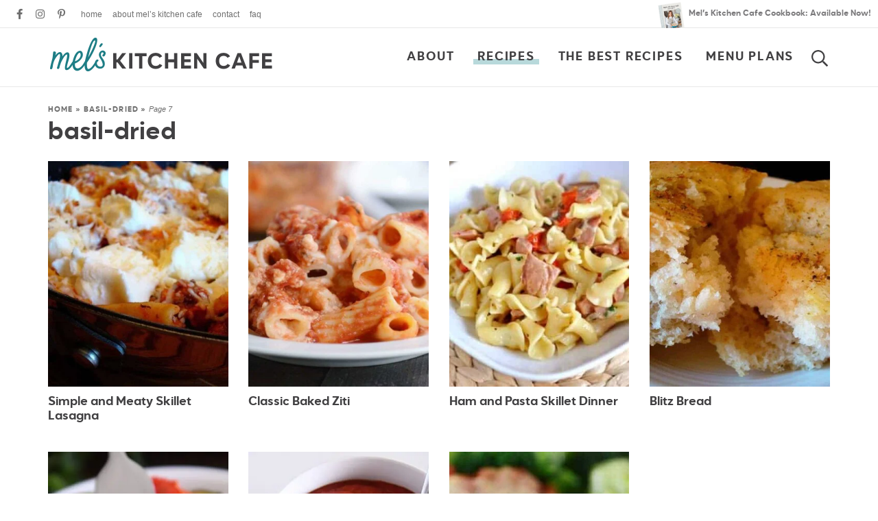

--- FILE ---
content_type: text/html
request_url: https://api.intentiq.com/profiles_engine/ProfilesEngineServlet?at=39&mi=10&dpi=936734067&pt=17&dpn=1&iiqidtype=2&iiqpcid=a327a7f3-0ef5-4eb8-8588-69779d40255c&iiqpciddate=1768776378579&pcid=ad033d5d-d55a-4e62-a4b2-9acf337246da&idtype=3&gdpr=0&japs=false&jaesc=0&jafc=0&jaensc=0&jsver=0.33&testGroup=A&source=pbjs&ABTestingConfigurationSource=group&abtg=A&vrref=https%3A%2F%2Fwww.melskitchencafe.com
body_size: 53
content:
{"abPercentage":97,"adt":1,"ct":2,"isOptedOut":false,"data":{"eids":[]},"dbsaved":"false","ls":true,"cttl":86400000,"abTestUuid":"g_73ce9146-b5e4-4469-a1a0-b50d50638227","tc":9,"sid":-240820101}

--- FILE ---
content_type: text/css
request_url: https://ads.adthrive.com/sites/52e41fac28963d1e058a1057/ads.min.css
body_size: 739
content:
/* float recipe ads */
.adthrive-device-desktop .adthrive-recipe,
.adthrive-device-tablet .adthrive-recipe {
	float: right;
	clear: right;
	margin-left: 10px;
}

/*recipe print page */
body.wprm-print .adthrive-sidebar, 
body:has(.mv-create-print-view) .adthrive-sidebar {
    right: 10px;
    min-width: 250px;
    max-width: 320px
}
body:has(.mv-create-print-view) .adthrive-sidebar {
    position:fixed;
    top: 250px;
}
body.wprm-print .adthrive-sidebar:not(.adthrive-stuck),
body:has(.mv-create-print-view) .adthrive-sidebar:not(.adthrive-stuck) {
    position: absolute;
    top: 250px;
}
body.wprm-print .wprm-recipe,
body:has(.mv-create-print-view) .mv-create-print-view {
    max-width:800px;
}
@media screen and (max-width: 1299px) {
    body.wprm-print.adthrive-device-desktop .wprm-recipe,
    body:has(.mv-create-print-view) .mv-create-print-view {
        margin-left: 25px;
        max-width: 650px;
    }
}


/* Disable ads on printed pages */
@media print {
  div[data-gg-moat], 
  body[data-gg-moat], 
  iframe[data-gg-moat-ifr],
  div[class*="kargo-ad"],
  .adthrive-ad,
  .adthrive-comscore, 
  .adthrive-native-recipe,
  .raptive-sales {
    display: none !important;
    height: 0px;
    width: 0px;
    visibility:hidden;
  }
}

body.adthrive-device-desktop .wprm-nutrition-label-container,
body.adthrive-device-tablet .wprm-nutrition-label-container {
    overflow: auto;
}

body.adthrive-device-desktop .wprm-recipe-equipment-container,
body.adthrive-device-tablet .wprm-recipe-equipment-container {
    clear: right;
}

body.page-id-2 .adthrive-footer-message {
   margin-bottom: 0px;
}

/* AB TEST to remove comment button */
body.test-comment-button .jump-buttons > .commentjump {
display: none !important;
}
/* END AB TEST to remove comment button */

/* Start - Customizations for gated print modal */
.raptive-gated-print-modal-container .raptive-gated-print-modal-body {
  font-size: 0 !important; /* hide original text */
}
.raptive-gated-print-modal-container .raptive-gated-print-modal-body::after {
  content: "Enter your email below to access the printable version of every post on my site. \00000a You'll only need to enter your email address one time to access the print feature on any of my recipes, now or in the future.";
  font-size: 18px;
  white-space: pre-wrap;
}
/* END - Customizations for gated print modal */


--- FILE ---
content_type: text/plain; charset=UTF-8
request_url: https://at.teads.tv/fpc?analytics_tag_id=PUB_17002&tfpvi=&gdpr_consent=&gdpr_status=22&gdpr_reason=220&ccpa_consent=&sv=prebid-v1
body_size: 56
content:
YzE2ZmQ4NjItYjA2ZC00NzIxLThlMzQtY2U0YzVhMWMyZGZlIy05LTg=

--- FILE ---
content_type: text/plain; charset=utf-8
request_url: https://ads.adthrive.com/http-api/cv2
body_size: 11366
content:
{"om":["-xNi85QNX5k","012nnesp","01f1f64b-94b9-47f1-bbcf-3366149637a8","03621zun","06htwlxm","0929nj63","0av741zl","0b0m8l4f","0cpicd1q","0iyi1awv","0ka5pd9v","0l51bbpm","0nkew1d9","0sm4lr19","1","1011_302_56651430","1011_302_56651692","1011_302_56652054","1011_302_57050982","1011_302_57050998","1011_302_57055408","1011_302_57055686","1011_302_57055986","1019_514444827","1028_8728253","10310289136970_628990318","10310289136970_686690145","10339426-5836008-0","10797905","10877374","10ua7afe","110_576777115309199355","110_576857699833602496","110_583548785518836492","11142692","11421740","11509227","11633448","11707926","1185:1609898140","1185:1610326628","1185:1610326728","11896988","11999803","12010080","12010084","12010088","12123650","12142259","12151247","12219552","12219553","12219554","12219560","12219562","12219592","124682_623","124684_166","124843_8","124844_19","124848_7","124853_7","12850755","12gfb8kp","13mvd7kb","14d63eda-0cb1-4f5c-bb95-b00957a2e0a6","1606221","1610160062","1610326628","1610326728","1611092","16x7UEIxQu8","17_23391176","17_23391179","17_23391194","17_23391203","17_23391215","17_23391296","17_23391302","17_23487692","17_23487695","17_24104657","17_24104687","17_24104693","17_24104696","17_24104702","17_24104714","17_24104720","17_24104726","17_24632110","17_24632116","17_24632123","17_24632125","17_24632126","17_24683312","17_24683319","17_24696311","17_24696313","17_24696317","17_24696318","17_24696319","17_24696320","17_24696321","17_24696328","17_24696334","17_24696336","17_24696337","17_24696340","17_24696345","17_24766942","17_24766946","17_24766948","17_24766949","17_24766955","17_24766956","17_24766962","17_24766968","17_24766970","17_24766984","17_24766985","17_24766988","17_24767199","17_24767200","17_24767210","17_24767215","17_24767217","17_24767222","17_24767226","17_24767229","17_24767234","17_24767239","17_24767241","17_24767242","17_24767244","17_24767245","17_24767248","17_24767251","17_24767255","17_24767531","17_24767545","17_24767555","17_24767560","17_24767577","17_24767594","17_24767608","1854604436762657","1891/84813","1891/84814","197dwrq3","19ijfw1a","19r1igh7","1bmp02l7","1dwefsfs","1ec35237-606d-49a9-a8a7-314bd87c8977","1h7yhpl7","1m7ow47i","1slaf8if","1vbx0kpk","1vo0zc6d","1z298uc5d3f","1zp8pjcw","1zuc5d3f","1zx7wzcw","201672024","202430_200_EAAYACog7t9UKc5iyzOXBU.xMcbVRrAuHeIU5IyS9qdlP9IeJGUyBMfW1N0_","202430_200_EAAYACogIm3jX30jHExW.LZiMVanc.j-uV7dHZ7rh4K3PRdSnOAyBBuRK60_","202430_200_EAAYACogfp82etiOdza92P7KkqCzDPazG1s0NmTQfyLljZ.q7ScyBDr2wK8_","20421090_200_EAAYACogyy0RzHbkTBh30TNsrxZR28Ohi-3ey2rLnbQlrDDSVmQyBCEE070_","206_492063","206_549410","206_551337","2132:42072323","2132:42375970","2132:42828302","2132:44420222","2132:44764998","2132:45327625","2132:45361388","2132:45410878","2132:45516542","2132:45563177","2132:45970184","2132:45970203","2132:45999649","2132:46037395","2132:46038652","2132:46039087","2132:46039823","2132:46039897","2132:46039901","2149:10868755","2149:12123650","2149:12147059","2149:12151096","2149:12156461","2179:579593739337040696","2179:585139266317201118","2179:587183202622605216","2179:588366512778827143","2179:588463996220411211","2179:588837179414603875","2179:588969843258627169","2179:589289985696794383","2179:589318202881681006","2179:590157627360862445","2179:591283456202345442","2179:594033992319641821","2249:581439030","2249:647637518","2249:650628025","2249:672917669","2249:680353640","2249:691925891","2249:703430542","226226131","226226132","2307:0b0m8l4f","2307:0hly8ynw","2307:0is68vil","2307:0ka5pd9v","2307:19ijfw1a","2307:1zuc5d3f","2307:27s3hbtl","2307:28u7c6ez","2307:2xe5185b","2307:3o9hdib5","2307:45astvre","2307:4qxmmgd2","2307:4rfhl2qu","2307:64x7dtvi","2307:74scwdnj","2307:77gj3an4","2307:794di3me","2307:7cmeqmw8","2307:814nwzqa","2307:8fdfc014","2307:8orkh93v","2307:9nex8xyd","2307:9t6gmxuz","2307:a2uqytjp","2307:a566o9hb","2307:auyahd87","2307:b41rck4a","2307:bj4kmsd6","2307:bu0fzuks","2307:c1hsjx06","2307:cbg18jr6","2307:ddd2k10l","2307:ekv63n6v","2307:enjhwz1z","2307:fdjuanhs","2307:fmmrtnw7","2307:fphs0z2t","2307:g6418f73","2307:g749lgab","2307:ge4000vb","2307:gp71mc8o","2307:gvotpm74","2307:hauz7f6h","2307:hf9ak5dg","2307:i90isgt0","2307:io73zia8","2307:j5j8jiab","2307:jd035jgw","2307:lp37a2wq","2307:lu0m1szw","2307:np9yfx64","2307:ocnesxs5","2307:ouycdkmq","2307:ox6po8bg","2307:oz3ry6sr","2307:plth4l1a","2307:ppn03peq","2307:rifj41it","2307:rmttmrq8","2307:s2ahu2ae","2307:t73gfjqn","2307:tty470r7","2307:u7p1kjgp","2307:uk9x4xmh","2307:vkqnyng8","2307:wt0wmo2s","2307:xe7etvhg","2307:xm7xmowz","2307:ykdctaje","2307:zj3di034","2307:zui0lm52","239024629","2409_15064_70_85445179","2409_15064_70_85445183","2409_15064_70_85445193","2409_15064_70_85808987","2409_15064_70_85808988","2409_15064_70_85809016","2409_15064_70_85809052","2409_15064_70_86128400","2409_15064_70_86128402","2409_25495_176_CR52055522","2409_25495_176_CR52092918","2409_25495_176_CR52092920","2409_25495_176_CR52092921","2409_25495_176_CR52092922","2409_25495_176_CR52092923","2409_25495_176_CR52092954","2409_25495_176_CR52092956","2409_25495_176_CR52092958","2409_25495_176_CR52092959","2409_25495_176_CR52150651","2409_25495_176_CR52153849","2409_25495_176_CR52175340","2409_25495_176_CR52178314","2409_25495_176_CR52178315","2409_25495_176_CR52178316","2409_25495_176_CR52186411","2409_25495_176_CR52188001","2409_91366_409_216616","24598434","24598436","24602726","246453835","24694809","24694813","24732878","25048198","25048614","25048618","25_0l51bbpm","25_13mvd7kb","25_49i1fha2","25_4tgls8cg","25_4zai8e8t","25_52qaclee","25_53v6aquw","25_6bfbb9is","25_6ye5i5mb","25_87z6cimm","25_8b5u826e","25_9l06fx6u","25_bukxj5lt","25_cfnass1q","25_dwjp56fe","25_e0z9bgr8","25_edspht56","25_fjzzyur4","25_gypb2tdl","25_hgrz3ggo","25_hueqprai","25_m2n177jy","25_o4jf439x","25_op9gtamy","25_oz31jrd0","25_pvjtapo1","25_pz8lwofu","25_sgaw7i5o","25_sqmqxvaf","25_t2dlmwva","25_ti0s3bz3","25_tqejxuf9","25_utberk8n","25_uwon4xgh","25_v6qt489s","25_w3ez2pdd","25_x716iscu","25_xejccf8o","25_xz6af56d","25_yi6qlg3p","25_ynwg50ce","25_ztlksnbe","25_zwzjgvpw","262592","2662_200562_8166427","2662_200562_8168520","2662_200562_8168537","2662_200562_8168586","2676:85807294","2676:85807307","2676:85807320","2711_64_11999803","2711_64_12142265","2711_64_12151096","2711_64_12151247","2711_64_12156460","2711_64_12156461","2715_9888_262592","2715_9888_522709","2715_9888_547869","2715_9888_549410","2715_9888_551337","2760:176_CR52092920","2760:176_CR52092921","2760:176_CR52092923","2760:176_CR52175339","2760:176_CR52175340","2760:176_CR52178315","27s3hbtl","28925636","28933536","28u7c6ez","29102835","29414696","29414711","29414845","2974:8168473","2974:8168475","2974:8168476","2974:8168483","2974:8168537","2974:8168586","29_695879872","29_695879924","29_696964702","2_206_554442","2_206_554443","2_206_554462","2_206_554470","2_206_554478","2b4c6f07-cc42-408d-b3ff-85ebab5f6ef9","2v2984qwpp9","2v4qwpp9","2wj90v7b","2xe5185b","2y5a5qhb","2y8cdpp5","2yor97dj","3003185","306_23391206","306_23391224","306_23391296","306_24104726","306_24632110","306_24632123","306_24683311","306_24732878","306_24766937","306_24766956","306_24766984","306_24766986","306_24766988","306_24767215","306_24767217","306_24767234","306_24767241","306_24767248","306_24767534","306_24767594","307c85fb-e231-4f4c-a7a9-3e7b9c3be788","308_125203_14","308_125204_11","31qdo7ks","32975686","32j56hnc","33156907","33419345","33419360","33419362","33603859","33604490","33605023","33608594","33627470","33627671","33iu1mcp","34014d89-4f40-460c-a587-5e330d8081fe","34182009","34534170","347138009","3490:CR52055522","3490:CR52092918","3490:CR52092920","3490:CR52092921","3490:CR52092923","3490:CR52175339","3490:CR52175340","3490:CR52178314","3490:CR52178315","3490:CR52178316","3490:CR52212686","3490:CR52212688","3490:CR52223725","3490:CR52223939","34tgtmqk","36159044","36253316453407232","3646_185414_8687255","3658_120679_5u5mcq2i","3658_136236_fphs0z2t","3658_15032_5loeumqb","3658_15078_emgupcal","3658_15078_u5zlepic","3658_15085_gp71mc8o","3658_153983_xm7xmowz","3658_155735_s5gryn6u","3658_157655_dif1fgsg","3658_18152_gvotpm74","3658_23278_T26124370","3658_629625_wu5qr81l","3658_67113_0ka5pd9v","3658_67113_77gj3an4","36_46_11063302","36_46_11125455","36_46_11274704","36_46_11632314","36_46_11881007","36_46_11999803","36_46_12147059","36_46_12151247","3702_139777_24765461","3702_139777_24765466","3702_139777_24765468","3702_139777_24765477","3702_139777_24765481","3702_139777_24765483","3702_139777_24765484","3702_139777_24765527","3702_139777_24765529","3702_139777_24765530","3702_139777_24765537","3702_139777_24765544","3702_139777_24765546","3702_139777_24765548","3702_139777_24765550","379ff010-fc53-42bf-ae2f-71b6ef7fbf1c","381513943572","389849864","39303318","39350186","39364467","3LMBEkP-wis","3v2n6fcp","4083IP31KS139b2f701a7c1388ff49322251e17e0518","4083IP31KS13kodabuilt_e0031","409_189392","409_189409","409_192565","409_216326","409_216366","409_216384","409_216386","409_216396","409_216402","409_216406","409_216408","409_216416","409_216496","409_216504","409_220149","409_223589","409_223593","409_223599","409_225978","409_225980","409_225982","409_225983","409_225987","409_225988","409_225990","409_225992","409_226312","409_226321","409_226322","409_226324","409_226326","409_226332","409_226334","409_226336","409_226342","409_226351","409_226352","409_226354","409_226356","409_226361","409_226370","409_226371","409_226372","409_227223","409_227224","409_227226","409_227235","409_227239","409_227260","409_228351","409_228354","409_228358","409_228362","409_228371","409_228373","409_228378","409_228380","409_228385","409_230713","409_230714","409_230717","409_230718","409_230721","42072323","42604842","43163373","43163411","43163413","43919974","43919984","43919985","43919986","439246469228","43a7ptxe","43ij8vfd","44629254","44764998","45519398","45519405","458901553568","45999649","45astvre","45v886tf","46038726","46039086","46039087","46039466","46039823","46039897","46039900","4642109_46_12123650","4642109_46_12142259","46_12123650","46_12142259","47192068","481703827","485027845327","48574670","48574716","48579735","48594493","48673577","48673971","48700636","48739100","48739106","48877306","49039749","4941618","4947806","4972638","4972640","4992382","4afca42j","4de07121-5ace-4d26-bbb2-8d54a6342d63","4fk9nxse","4qks9viz","4qxmmgd2","4rfhl2qu","4tgls8cg","4zai8e8t","50262962","50447579","50479792","50594975","51372084","51372410","52136743","52136747","521_425_203499","521_425_203500","521_425_203501","521_425_203502","521_425_203504","521_425_203505","521_425_203506","521_425_203507","521_425_203508","521_425_203509","521_425_203513","521_425_203514","521_425_203515","521_425_203516","521_425_203517","521_425_203518","521_425_203519","521_425_203522","521_425_203523","521_425_203524","521_425_203525","521_425_203526","521_425_203529","521_425_203530","521_425_203534","521_425_203535","521_425_203536","521_425_203538","521_425_203540","521_425_203542","521_425_203543","521_425_203544","521_425_203608","521_425_203609","521_425_203611","521_425_203614","521_425_203615","521_425_203617","521_425_203621","521_425_203623","521_425_203624","521_425_203632","521_425_203633","521_425_203635","521_425_203636","521_425_203645","521_425_203647","521_425_203650","521_425_203651","521_425_203653","521_425_203654","521_425_203656","521_425_203657","521_425_203659","521_425_203662","521_425_203663","521_425_203665","521_425_203668","521_425_203669","521_425_203671","521_425_203674","521_425_203675","521_425_203677","521_425_203680","521_425_203681","521_425_203683","521_425_203687","521_425_203689","521_425_203691","521_425_203692","521_425_203693","521_425_203694","521_425_203695","521_425_203696","521_425_203698","521_425_203699","521_425_203700","521_425_203701","521_425_203702","521_425_203703","521_425_203704","521_425_203705","521_425_203706","521_425_203708","521_425_203709","521_425_203710","521_425_203711","521_425_203712","521_425_203713","521_425_203714","521_425_203715","521_425_203718","521_425_203720","521_425_203728","521_425_203729","521_425_203730","521_425_203731","521_425_203732","521_425_203733","521_425_203735","521_425_203736","521_425_203738","521_425_203741","521_425_203742","521_425_203743","521_425_203744","521_425_203745","521_425_203748","521_425_203863","521_425_203867","521_425_203868","521_425_203871","521_425_203874","521_425_203877","521_425_203878","521_425_203879","521_425_203880","521_425_203882","521_425_203884","521_425_203885","521_425_203887","521_425_203890","521_425_203892","521_425_203893","521_425_203894","521_425_203897","521_425_203898","521_425_203900","521_425_203901","521_425_203905","521_425_203907","521_425_203908","521_425_203909","521_425_203912","521_425_203917","521_425_203918","521_425_203921","521_425_203924","521_425_203926","521_425_203928","521_425_203932","521_425_203934","521_425_203936","521_425_203937","521_425_203938","521_425_203940","521_425_203943","521_425_203945","521_425_203946","521_425_203947","521_425_203950","521_425_203951","521_425_203952","521_425_203956","521_425_203958","521_425_203959","521_425_203961","521_425_203963","521_425_203965","521_425_203969","521_425_203970","521_425_203972","521_425_203973","521_425_203975","521_425_203976","521_425_203981","521_425_203982","524182006","52qaclee","5316_139700_4589264e-39c7-4b8f-ba35-5bd3dd2b4e3a","5316_139700_87802704-bd5f-4076-a40b-71f359b6d7bf","5316_139700_bd0b86af-29f5-418b-9bb4-3aa99ec783bd","5316_139700_cbda64c5-11d0-46f9-8941-2ca24d2911d8","5316_139700_cebab8a3-849f-4c71-9204-2195b7691600","5316_139700_d1a8183a-ff72-4a02-b603-603a608ad8c4","5316_139700_de0a26f2-c9e8-45e5-9ac3-efb5f9064703","5316_139700_e57da5d6-bc41-40d9-9688-87a11ae6ec85","53v6aquw","54563244","547869","549410","549423","549634","55092222","5510:cymho2zs","5510:kecbwzbd","5510:ouycdkmq","5510:quk7w53j","5510:uk9x4xmh","5510:v9k6m2b0","55116643","55167461","553781814","553799","553802","553804","553950","554440","554443","554460","554462","554470","5563_66529_OADD2.10239395032610_1686SQHQLWKR2S043","5563_66529_OADD2.1178676524527878_1FWKO2OB8UEF3EH","5563_66529_OADD2.1324911647936587_1DY6BY7YN9IJHFZ","5563_66529_OADD2.1326011159790380_1WMLD4HUE15VG23","5563_66529_OADD2.7284328140866_1BGO6DQ8INGGSEA5YJ","5563_66529_OADD2.7284328140867_1QMTXCF8RUAKUSV9ZP","5563_66529_OADD2.7284328163393_196P936VYRAEYC7IJY","5563_66529_OADD2.7353135343869_1G0D9YQUG9JX02VYLG","5563_66529_OADD2.7490527994924_1TBB6Q9KJTLGJPS73D","5563_66529_OAIP.104c050e6928e9b8c130fc4a2b7ed0ac","5563_66529_OAIP.2bcbe0ac676aedfd4796eb1c1b23f62f","5563_66529_OAIP.2f397ca648cbe74b55f00f5c58cad88f","5563_66529_OAIP.42b6cf446e6e28a6feded14340c6b528","5563_66529_OAIP.4d6d464aff0c47f3610f6841bcebd7f0","5563_66529_OAIP.7139dd6524c85e94ad15863e778f376a","5563_66529_OAIP.9fe96f79334fc85c7f4f0d4e3e948900","5563_66529_OAIP.d540ea934248101dd4168581ea5252a0","5563_66529_OAIP.ef37855798a028e82fa420a87cac90fd","55763523","557_409_216366","557_409_216396","557_409_216404","557_409_216406","557_409_216596","557_409_216606","557_409_216616","557_409_220139","557_409_220149","557_409_220159","557_409_220343","557_409_220344","557_409_220353","557_409_223589","557_409_225988","557_409_225990","557_409_225992","557_409_226312","557_409_227223","557_409_227227","557_409_228054","557_409_228055","557_409_228059","557_409_228064","557_409_228074","557_409_228077","557_409_228087","557_409_228105","557_409_228113","557_409_228354","557_409_228363","557_409_228370","557_409_230714","557_409_230716","557_409_230718","557_409_235268","558_93_d8ijy7f2","558_93_m2n177jy","558_93_op9gtamy","558_93_ox6po8bg","558_93_x716iscu","558_93_yi6qlg3p","558_93_zwzjgvpw","55965333","560_74_18236268","5626536529","56341213","5636:12023788","56635908","56635945","56635955","5670:8166427","5670:8168479","5670:8168483","5670:8168520","5670:8168586","56794606","56824595","5726594343","575514040","576777115309199355","576857699833602496","579199547309811353","579593739337040696","58310259131_553781814","583652883178231326","585139266317201118","587183202622605216","58740487","588463996220411211","588969843258627169","589318202881681006","590157627360862445","591283456202345442","594033992319641821","59751535","59751572","59816685","59817831","59818357","59818490","59873208","59873222","59873223","59873224","59873227","59873228","59873230","59873231","5989_28443_701278088","5989_84349_553781814","5auirdnp","5ia3jbdy","5iujftaz","600618969","60105833","60168597","6026507537","60398502","60398509","60618611","60728045","60858806","609577512","60f5a06w","61054721","61082324","61085224","61102880","61174500","61210719","61213159","61213556","61643784","61823068","618876699","61901937","619089559","61916211","61916223","61916225","61916229","61916233","61932920","61932925","61932933","61932957","62019933","620646535428","62187798","62217768","6226505231","6226505239","6226508011","6226508465","6226522293","6226528713","6226530649","6250_66552_1078081054","625317146","62541139","627225143","627227759","627290883","627309156","627309159","627506494","627506665","62793767","628015148","628086965","628153053","628222860","628223277","628360582","628444259","628444262","628444349","628444433","628444439","628456307","628456310","628456313","628456379","628456382","628622163","628622166","628622169","628622172","628622178","628622241","628622244","628622247","628622250","628683371","628687043","628687157","628687460","628687463","628803013","628841673","628990952","629007394","629009180","629167998","629168001","629168010","629168565","629171196","629171202","629234167","629255550","629350437","62946736","62946743","62946748","62946751","629488423","629542804","62957351","62977989","62978299","62980383","62981075","629817930","62981822","62987257","629984747","62eb7723-08b3-4971-9010-832e6c265b04","630137823","63063274","63088923","63088924","63088927","63088929","6365_61796_725871022959","6365_61796_729220897126","6365_61796_741594892944","6365_61796_742174851279","6365_61796_784844652399","6365_61796_784880263591","6365_61796_784880274628","6365_61796_784880275132","6365_61796_784880275336","6365_61796_784880275657","6365_61796_785325848871","6365_61796_785326944429","6365_61796_785326944621","6365_61796_785326944648","6365_61796_785360426836","6365_61796_785451798380","6365_61796_785452909130","6365_61796_787899938824","6365_61796_790586041893","6365_61796_792723132706","6365_61796_792723155707","6365_61796_792723155722","636910768489","63barbg1","63t6qg56","645287520","648104664","651637446","651637459","651637461","651637462","6547_67916_Pbn4EqJNUZ9Xt8m53U20","659216891404","659319566","659713728691","661537341004","668547504","668547507","66_7sft1slzvg2i5ftvpw6w","670_9916_514411517","670_9916_628990318","670_9916_686690145","670_9916_703671438","670_9916_704078402","673321656","67swazxr","680597458938","680_99480_692218898","680_99480_700109379","680_99480_700109389","680_99480_700109391","680_99480_700109393","68726b40-245f-4ebc-b1f6-7c5c89d3e923","688070999","688078501","690_99485_1610326728","695596082","695879864","695879875","695879895","695879898","695879901","695879922","696314600","696332890","696496012","696496021","696964698","697189861","697189865","697189873","697189874","697189885","697189927","697189936","697189938","697189949","697189950","697189963","697190006","697190012","697190016","697190101","697241337","697525780","697525781","697525793","697525795","697525808","697525824","697525832","697876985","697876988","697876994","697876997","697876998","697876999","697877001","697893211","698474845","698637253","698637285","698637300","699457526","699556936","699729012","699812344","699812857","699813340","699824707","6bfbb9is","6lmy2lg0","6mrds7pc","6p9v1joo","6rbncy53","6s659p8z","700109389","700945725","701083007","701083162","701145731","701276081","701278088","701278089","702397981","702423494","702675162","702759138","702759424","702759574","702759619","702759712","70_74987692","712278994058","720906082232","722434589030","723991969382","724272994705","726223570444","730465715401","7354_138543_79507231","7354_138543_85445179","7354_138543_85445183","7354_138543_85807320","7354_138543_85807343","7354_138543_85807351","7354_138543_86470606","7399209","76h4vfa0","77gj3an4","786021176832","78827816","79096173","792723161929","794di3me","7963618","7967432","7969_149355_19682095","7969_149355_42072323","7969_149355_43672714","7969_149355_45361388","7969_149355_45562715","7969_149355_45919811","7969_149355_45941257","7969_149355_45999649","7969_149355_46037395","7cb308fb-4ec5-471e-8297-ba573929ac9c","7cmeqmw8","7i30xyr5","7ia89j7y","7jvs1wj8","7pmot6qj","7qIE6HPltrY","7qevw67b","7vlmjnq0","7xb3th35","80070383","80070391","80070855","80072814","80072819","80072821","80072827","80072838","805nc8dt","8104619","81103019","814nwzqa","8152859","8152878","8152879","8153721","8153722","8153725","8153741","8153743","8154366","8166427","82133854","8341_230731_579199547309811353","8341_230731_579593739337040696","8341_230731_585139266317201118","8341_230731_587183202622605216","8341_230731_588366512778827143","8341_230731_588463996220411211","8341_230731_588837179414603875","8341_230731_588969843258627169","8341_230731_589289985696794383","8341_230731_589318202881681006","8341_230731_590157627360862445","8341_230731_591283456202345442","8341_230731_594033992319641821","83443883","83448049","84578111","84578144","85444939","85445175","85445179","85445183","85445193","85445211","85807294","85807305","85807320","85807326","85808977","85808987","85809004","85809005","85809006","85809016","85809022","85809034","85809037","85809040","85809046","85809052","85809095","85943196","85943199","86112923","86509222","86509226","86509229","86888318","87z6cimm","892f3fac-c540-4dae-b86c-05712704c943","8968064","8ax1f5n9","8b5u826e","8euh5txf","8fdfc014","8h2982gdw0u","8h2gdw0u","8orkh93v","8r5x1f61","8s8c5dlv","8y2y355b","9057/0328842c8f1d017570ede5c97267f40d","9057/211d1f0fa71d1a58cabee51f2180e38f","9057/231dc6cdaab2d0112d8c69cdcbfdf9e9","9057/37a3ff30354283181bfb9fb2ec2f8f75","9057/3f44e3a14f74561bf3f438b52059a24e","9097139","90_11928175","90_12219549","90_12219554","90_12219562","90_12441745","90_12441747","90_12452429","90_12491645","90_12491656","90_12491686","90_12491687","90_12552078","90_12552088","90_12837806","91950635","91950640","91950685","93azyd79","97_8152859","97_8152878","97_8152879","97fzsz2a","98xzy0ek","9dee7533-cf8c-47ae-89b2-358809fa02db","9e1x2zdt","9fae1f47-8c37-41e8-befc-dcb9c8b426d3","9krcxphu","9l06fx6u","9nex8xyd","9r15vock","9rqgwgyb","9t6gmxuz","9vtd24w4","9wmwe528","Banner_cat3__pkg__bat_0_mat_0_20250620_LUSUh","E8gwJoXQrNX8PRib3nnR","HFN_IsGowZU","LotYqaq9D44","NplsJAxRH1w","SJE22kX-KcQ","YM34v0D1p1g","YlnVIl2d84o","a0oxacu8","a1vt6lsg","a566o9hb","aa84jjkn","abhu2o6t","ad93t9yy","ag5h5euo","ajbyfzx8","akt5hkea","amwckby6","auyahd87","axw5pt53","b3sqze11","b41rck4a","b7pix5ad","b90cwbcd","b99wkm10","be4hm1i2","bhcgvwxj","bj2984kmsd6","bj4kmsd6","bpecuyjx","bpwmigtk","bu0fzuks","c1298hsjx06","c1hsjx06","c25t9p0u","c75hp4ji","cd29840m5wq","cd40m5wq","cegbqxs1","cfnass1q","cki44jrm","co17kfxk","coezr8wp","cpn7gwek","cr-1oplzoysu9vd","cr-1oplzoysuatj","cr-1oplzoysubwe","cr-1oplzoysubxe","cr-3kc0l701uatj","cr-3kc0l701ubxe","cr-5dqze5bju9vd","cr-6a7008i9u9vd","cr-6ovjht2eu9vd","cr-6ovjht2euatj","cr-6ovjht2eubwe","cr-6ovjht2eubxe","cr-72occ8olu9vd","cr-72occ8oluatj","cr-8ku72n5v39rgv2","cr-97pzzgzrubqk","cr-97y25lzsubqk","cr-98qyxd8vubqk","cr-98t2xj7vu8rm","cr-98utwg3tu8rm","cr-98utwg3tu9xg","cr-98uyyd6xu8rm","cr-98uyyd6xu9xg","cr-99bo9kj0u9vd","cr-9hxzbqc08jrgv2","cr-Bitc7n_p9iw__vat__49i_k_6v6_h_jce2vj5h_9v3kalhnq","cr-Bitc7n_p9iw__vat__49i_k_6v6_h_jce2vj5h_KnXNU4yjl","cr-Bitc7n_p9iw__vat__49i_k_6v6_h_jce2vj5h_PxWzTvgmq","cr-Bitc7n_p9iw__vat__49i_k_6v6_h_jce2vj5h_Sky0Cdjrj","cr-Bitc7n_p9iw__vat__49i_k_6v6_h_jce2vj5h_buspHgokm","cr-Bitc7n_p9iw__vat__49i_k_6v6_h_jce2vj5h_yApYgdjrj","cr-Bitc7n_p9iw__vat__49i_k_6v6_h_jce2vj5h_zKxG6djrj","cr-Bitc7n_p9iw__vat__49i_k_6v6_h_jce2vm6d_CrwGxdjrj","cr-Bitc7n_p9iw__vat__49i_k_6v6_h_jce2vm6d_DqiOfdjrj","cr-Bitc7n_p9iw__vat__49i_k_6v6_h_jce2vm6d_ckZpqgokm","cr-Bitc7n_p9iw__vat__49i_k_6v6_h_jce2vm6d_df3rllhnq","cr-a9s2xe6vubwj","cr-a9s2xe7rubwj","cr-a9s2xe8tubwj","cr-a9s2xf6xubwj","cr-a9s2xf8vubwj","cr-a9s2xfzsubwj","cr-a9s2xfzvubwj","cr-a9s2xgzrubwj","cr-aaqt0j3uubwj","cr-aaqt0j4wubwj","cr-aaqt0j5vubwj","cr-aaqt0j7qubwj","cr-aaqt0j7wubwj","cr-aaqt0j8subwj","cr-aaqt0j8vubwj","cr-aaqt0k1pubwj","cr-aaqt0k1vubwj","cr-aav1zg0qubwj","cr-aav1zg0rubwj","cr-aav1zg0wubwj","cr-aav1zg1rubwj","cr-aav22g0subwj","cr-aav22g0wubwj","cr-aav22g0yubwj","cr-aav22g1pubwj","cr-aav22g1subwj","cr-aav22g1xubwj","cr-aav22g2wubwj","cr-aav22g2yubwj","cr-aav22g3pubwj","cr-aavwye0pubwj","cr-aavwye0vubwj","cr-aavwye0wubwj","cr-aavwye1subwj","cr-aavwye1uubwj","cr-aawz1h6wubwj","cr-aawz1h8uubwj","cr-aawz1i2wubwj","cr-aawz1i3xubwj","cr-aawz2m3vubwj","cr-aawz2m3yubwj","cr-aawz2m4rubwj","cr-aawz2m4vubwj","cr-aawz2m4wubwj","cr-aawz2m4yubwj","cr-aawz2m5xubwj","cr-aawz2m6pubwj","cr-aawz2m6qubwj","cr-aawz2m7tubwj","cr-aawz3f0uubwj","cr-aawz3f0wubwj","cr-aawz3f1yubwj","cr-aawz3f2tubwj","cr-aawz3f3qubwj","cr-aawz3f3tubwj","cr-aawz3f3uubwj","cr-aawz3f3xubwj","cr-aawz3f3yubwj","cr-aawz3f4qubwj","cr-aawz3fzwubwj","cr-aawz3i2xubwj","cr-aawz3i6wubwj","cr-aawz3i6yubwj","cr-aawz3i8tubwj","cr-aawz3jzsubwj","cr-aepqm9vquatj","cr-bai9pzp9u9vd","cr-c5zb4r7iu9vd","cr-c5zb4r7iuatj","cr-c5zb4r7iubwe","cr-cz5eolb5uatj","cr-eevz5d0ty7tmu","cr-f6puwm2yw7tf1","cr-gaqt1_k4quarex4qntt","cr-gaqt1_k4quarey3qntt","cr-gaqt1_k4quarey7qntt","cr-ghun4f53u9vd","cr-ghun4f53uatj","cr-ghun4f53ubwe","cr-ghun4f53ubxe","cr-h6q46o706lrgv2","cr-hxf9stx0uatj","cr-hxf9stx0ubwe","cr-j608wonbu9vd","cr-kicowqknu9vd","cr-kz4ol95lu9vd","cr-kz4ol95lubwe","cr-lg354l2uvergv2","cr-lj2vgezau9vd","cr-lj2vgezaubxe","cr-nv6lwc1iu9vd","cr-p03jl497u9vd","cr-p03jl497uatj","cr-p03jl497ubwe","cr-sk1vaer4u9vd","cr-sk1vaer4ubwe","cr-u8cu3kinubwe","cr-w5suf4cpu9vd","cr-w5suf4cpuatj","cr-wvy9pnlnu9vd","cr-wvy9pnlnuatj","cr-wvy9pnlnubwe","cr-x5xes1ejubwe","cr-x5xes1ejubxe","cr-xu1ullzyuatj","cv2huqwc","cymho2zs","czt3qxxp","d4pqkecm","d8298ijy7f2","d8ijy7f2","daw00eve","dd298d2k10l","ddd2k10l","de66hk0y","dhd27ung","di298f1fgsg","dif1fgsg","dlhzctga","dsugp5th","dwghal43","dwjp56fe","dzn3z50z","e0298z9bgr8","e1a2wlmi","e26xdxpa","e2c76his","e406ilcq","eb9vjo1r","eblidzai","ek298ocpzhh","ekocpzhh","ekv63n6v","em6rk9k7","extremereach_creative_76559239","f0u03q6w","f3craufm","f7ednk5y","f87a0321-e2b0-4c5f-9923-6f970b8df6a1","fde1r3pi","fdujxvyb","feueU8m1y4Y","fjp0ceax","fjzzyur4","fmbxvfw0","fmmrtnw7","fp298hs0z2t","fphs0z2t","fryszyiz","ft79er7MHcU","fv85xz0v","g2ozgyf2","g4iapksj","g4kw4fir","g529811rwow","g5egxitt","g749lgab","g7t6s6ge","g9z79oc7","ge4000vb","ghoftjpg","gnm8sidp","gp71mc8o","gvotpm74","gy298pb2tdl","h32sew6s","h5298p8x4yp","h5p8x4yp","h9sd3inc","hauz7f6h","heb21q1u","hf9ak5dg","hf9btnbz","hg298rz3ggo","hgrz3ggo","hkxtc1wk","homyiq6b","hr5uo0z9","hu2988cf63l","hu8cf63l","hueqprai","hzonbdnu","i2aglcoy","i729876wjt4","i776wjt4","i7sov9ry","i8q65k6g","i90isgt0","id2edyhf","il4akcvq","iuueobqd","j4r0agpc","j5j8jiab","jci9uj40","jd035jgw","jox7do5h","jr169syq","jxrvgonh","k37d20v0","k6mxdk4o","kecbwzbd","kgqovbkw","kirpdbip","kniwm2we","ksaxiumz","ksrdc5dk","ky9ge0jn","l0qkeplj","l1keero7","l4fh84wa","l9xck988","lPs2ouA9W3E1sExvlTay","lc298408s2k","lc408s2k","ll8m2pwk","lmkhu9q3","lp37a2wq","lqik9cb3","ls8qobn6","lu0m1szw","lui7w03k","lz23iixx","m2n177jy","m3wzasds","m4xt6ckm","m9tz4e6u","mf2989hp67j","mf9hp67j","mfsmf6ch","min949in","mmr74uc4","mne39gsk","mnzinbrt","mtsc0nih","mvtp3dnv","mvuymr5k","n06kpcfp","n06vfggs","n1nubick","n3egwnq7","n9sgp7lz","n9xxyakp","ndestypq","nfucnkws","nin85bbg","np9yfx64","nr0pnn97","nrlkfmof","nv0uqrqm","nv5uhf1y","o1298jh90l5","o1jh90l5","oc298nesxs5","oc298zmkbuu","ocnesxs5","oczmkbuu","oe31iwxh","ofoon6ir","ofr83ln0","op9gtamy","ot91zbhz","ou298ycdkmq","ouycdkmq","ov298eppo2h","oveppo2h","ox6po8bg","oz2983ry6sr","oz31jrd0","oz3ry6sr","ozdii3rw","p0yfzusz","p0z6d8nt","p7176b0m","pefxr7k2","pi6u4hm4","pilv78fi","pl298th4l1a","plth4l1a","poc1p809","ppn03peq","pte4wl23","pz8lwofu","q9I-eRux9vU","q9plh3qd","qM1pWMu_Q2s","qaoxvuy4","qeds4xMFyQE","qqvgscdx","qts6c5p3","quk7w53j","qx298yinqse","qxyinqse","r3298co354x","r3co354x","rcfcy8ae","rg62hlau","riaslz7g","risjxoqk","rm298ttmrq8","rmttmrq8","rrlikvt1","rue4ecys","rxj4b6nw","s2ahu2ae","s4s41bit","s5gryn6u","sagk476t","scpvMntwtuw","sdodmuod","sgaw7i5o","sk2984ge5lf","sk3ffy7a","sk4ge5lf","sl8m2i0l","st298jmll2q","t2298dlmwva","t2dlmwva","t34l2d9w","t58zjs8i","t5kb9pme","t73gfjqn","ta3n09df","tc6309yq","ti0s3bz3","tnakk8xp","tomxatk9","tp444w6e","tqejxuf9","tsa21krj","tsf8xzNEHyI","u1jb75sm","u2cc9kzv","u7p1kjgp","u82nwuzIdQNIm8CmXv0Q","ubykfntq","uhebin5g","uk9x4xmh","ulu6uool","urut9okb","ut42112berk8n","utberk8n","uthwjnbu","uy5wm2fg","v1oc480x","v224plyd","v2iumrdh","v3xdjj0n","v6jdn8gd","v6qt489s","v7zckht2","v9k6m2b0","vNGjpPnIyoA","vbivoyo6","ven7pu1c","vf42112vpfnp8","vfo7fqya","vj7hzkpp","vkqnyng8","vnc30v3n","vntg5tj3","vosqszns","w1ws81sy","w3ez2pdd","w5298et7cv9","w5et7cv9","w6eb7c37","w82ynfkl","w8CHPvDNtmj9ysk435xp","waryafvp","wix9gxm5","wkgmcn8j","wm6Sc8uBj0A","wt0wmo2s","wu5qr81l","wxfnrapl","x716iscu","x9yz5t0i","xafmw0z6","xdaezn6y","xe2987etvhg","xe298jccf8o","xe7etvhg","xejccf8o","xha9gvui","xhcpnehk","xm7xmowz","xpw0uofz","xswz6rio","xtxa8s2d","xwhet1qh","xz421126af56d","xz6af56d","xzwdm9b7","y2b8ch3z","y51tr986","y6mvqh9c","ygmhp6c6","yi6qlg3p","yq5t5meg","yvwm7me2","z8hcebyi","z8p3j18i","zaiy3lqy","zfexqyi5","zi298bvsmsx","ziox91q0","zj3di034","ztlksnbe","zvdz58bk","zvfjb0vm","zwzjgvpw","zxl8as7s","7979132","7979135"],"pmp":[],"adomains":["1md.org","a4g.com","about.bugmd.com","acelauncher.com","adameve.com","adelion.com","adp3.net","advenuedsp.com","aibidauction.com","aibidsrv.com","akusoli.com","allofmpls.org","arkeero.net","ato.mx","avazutracking.net","avid-ad-server.com","avid-adserver.com","avidadserver.com","aztracking.net","bc-sys.com","bcc-ads.com","bidderrtb.com","bidscube.com","bizzclick.com","bkserving.com","bksn.se","brightmountainads.com","bucksense.io","bugmd.com","ca.iqos.com","capitaloneshopping.com","cdn.dsptr.com","clarifion.com","clean.peebuster.com","cotosen.com","cs.money","cwkuki.com","dallasnews.com","dcntr-ads.com","decenterads.com","derila-ergo.com","dhgate.com","dhs.gov","digitaladsystems.com","displate.com","doyour.bid","dspbox.io","envisionx.co","ezmob.com","fla-keys.com","fmlabsonline.com","g123.jp","g2trk.com","gadgetslaboratory.com","gadmobe.com","getbugmd.com","goodtoknowthis.com","gov.il","grosvenorcasinos.com","guard.io","hero-wars.com","holts.com","howto5.io","http://bookstofilm.com/","http://countingmypennies.com/","http://fabpop.net/","http://folkaly.com/","http://gameswaka.com/","http://gowdr.com/","http://gratefulfinance.com/","http://outliermodel.com/","http://profitor.com/","http://tenfactorialrocks.com/","http://vovviral.com/","https://instantbuzz.net/","https://www.royalcaribbean.com/","ice.gov","imprdom.com","justanswer.com","liverrenew.com","longhornsnuff.com","lovehoney.com","lowerjointpain.com","lymphsystemsupport.com","meccabingo.com","media-servers.net","medimops.de","miniretornaveis.com","mobuppsrtb.com","motionspots.com","mygrizzly.com","myiq.com","myrocky.ca","national-lottery.co.uk","nbliver360.com","ndc.ajillionmax.com","nibblr-ai.com","niutux.com","nordicspirit.co.uk","notify.nuviad.com","notify.oxonux.com","own-imp.vrtzads.com","paperela.com","paradisestays.site","parasiterelief.com","peta.org","pfm.ninja","photoshelter.com","pixel.metanetwork.mobi","pixel.valo.ai","plannedparenthood.org","plf1.net","plt7.com","pltfrm.click","printwithwave.co","privacymodeweb.com","rangeusa.com","readywind.com","reklambids.com","ri.psdwc.com","royalcaribbean.com","royalcaribbean.com.au","rtb-adeclipse.io","rtb-direct.com","rtb.adx1.com","rtb.kds.media","rtb.reklambid.com","rtb.reklamdsp.com","rtb.rklmstr.com","rtbadtrading.com","rtbsbengine.com","rtbtradein.com","saba.com.mx","safevirus.info","securevid.co","seedtag.com","servedby.revive-adserver.net","shift.com","simple.life","smrt-view.com","swissklip.com","taboola.com","tel-aviv.gov.il","temu.com","theoceanac.com","track-bid.com","trackingintegral.com","trading-rtbg.com","trkbid.com","truthfinder.com","unoadsrv.com","usconcealedcarry.com","uuidksinc.net","vabilitytech.com","vashoot.com","vegogarden.com","viewtemplates.com","votervoice.net","vuse.com","waardex.com","wapstart.ru","wayvia.com","wdc.go2trk.com","weareplannedparenthood.org","webtradingspot.com","www.royalcaribbean.com","xapads.com","xiaflex.com","yourchamilia.com"]}